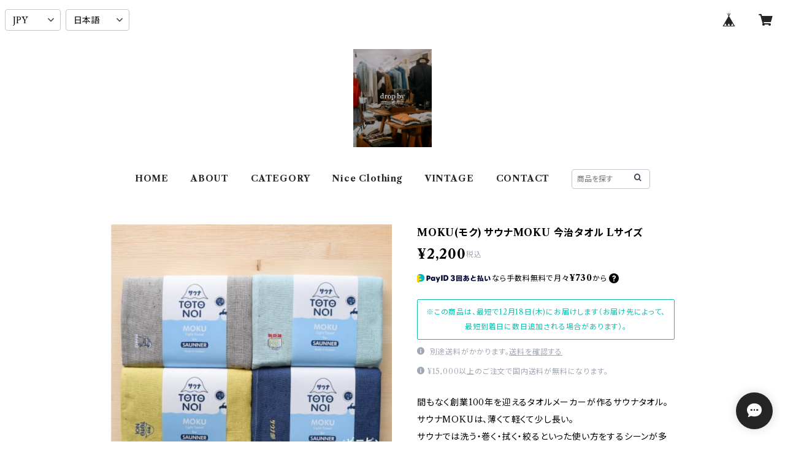

--- FILE ---
content_type: text/html; charset=UTF-8
request_url: https://www.dropby-shop.com/items/53774351/reviews?format=user&score=all&page=1
body_size: 3255
content:
				<li class="review01__listChild">
			<figure class="review01__itemInfo">
				<a href="/items/125883591" class="review01__imgWrap">
					<img src="https://baseec-img-mng.akamaized.net/images/item/origin/604c2784209fa09d8711cc0532897974.jpg?imformat=generic&q=90&im=Resize,width=146,type=normal" alt="RalphLauren SCOTTISHYARN Wool Sweater【L】" class="review01__img">
				</a>
				<figcaption class="review01__item">
					<i class="review01__iconImg ico--good"></i>
					<p class="review01__itemName">RalphLauren SCOTTISHYARN Wool Sweater【L】</p>
										<time datetime="2025-11-26" class="review01__date">2025/11/26</time>
				</figcaption>
			</figure><!-- /.review01__itemInfo -->
								</li>
				<li class="review01__listChild">
			<figure class="review01__itemInfo">
				<a href="/items/110692817" class="review01__imgWrap">
					<img src="https://baseec-img-mng.akamaized.net/images/item/origin/305730a9f066a615ccfe2ddbc11d7f2a.jpg?imformat=generic&q=90&im=Resize,width=146,type=normal" alt="drop by Original 60S70S Denim Cap【被り浅め・ツバ長め】" class="review01__img">
				</a>
				<figcaption class="review01__item">
					<i class="review01__iconImg ico--good"></i>
					<p class="review01__itemName">drop by Original 60S70S Denim Cap【被り浅め・ツバ長め】</p>
										<time datetime="2025-06-21" class="review01__date">2025/06/21</time>
				</figcaption>
			</figure><!-- /.review01__itemInfo -->
						<p class="review01__comment">キャップ届きました！
ツバナガすごくしっくりきてます😉
最高です👍</p>
									<p class="review01__reply">レビュー頂きありがとうございます！！
ツバナガ、嵌ったようで安心しました。
たくさん被ってくださいね。

今後ともよろしくお願い致します。</p>
					</li>
				<li class="review01__listChild">
			<figure class="review01__itemInfo">
				<a href="/items/108534398" class="review01__imgWrap">
					<img src="https://baseec-img-mng.akamaized.net/images/item/origin/dea0bff0997488d39b0abbfb399e215f.jpg?imformat=generic&q=90&im=Resize,width=146,type=normal" alt="80S Prentiss DuckHunter Camo Chamois Cloth Shirt【L】" class="review01__img">
				</a>
				<figcaption class="review01__item">
					<i class="review01__iconImg ico--good"></i>
					<p class="review01__itemName">80S Prentiss DuckHunter Camo Chamois Cloth Shirt【L】</p>
										<time datetime="2025-06-03" class="review01__date">2025/06/03</time>
				</figcaption>
			</figure><!-- /.review01__itemInfo -->
						<p class="review01__comment">びっくりするほど早く到着しました。
ありがとうございます😊
現物は、色落ち感も非常に素晴らしく、袖や襟部分の擦れ感も素晴らしかったです！
タグもとても綺麗だったので、本当に良い買い物でした。いつも、カモ柄をドロップバイで探してしまいますが、柄が明るく着るのが楽しみです。

本当にありがとうございました。</p>
									<p class="review01__reply">ONLINE STOREのご利用、レビュー本当にありがとうございます。
商品、気に入って頂けたようで安心しました。
お店にも来てくださったことがあるようですね！

ONLINE STOREは店頭商品の一部のみとなり、更新も不規則になります。
できるだけUPするよう頑張っていますが、
逃したくない商品や気になる商品があれば、まずは店頭に遊びに来ていただけたら嬉しいです。

実店舗・ONLINESTORE共に今後ともよろしくお願い致します。</p>
					</li>
				<li class="review01__listChild">
			<figure class="review01__itemInfo">
				<a href="/items/98399355" class="review01__imgWrap">
					<img src="https://baseec-img-mng.akamaized.net/images/item/origin/cdaf1a0985eda987bf3e6485e9d12af3.jpg?imformat=generic&q=90&im=Resize,width=146,type=normal" alt="Instagramお問い合わせ商品" class="review01__img">
				</a>
				<figcaption class="review01__item">
					<i class="review01__iconImg ico--good"></i>
					<p class="review01__itemName">Instagramお問い合わせ商品</p>
										<time datetime="2025-02-08" class="review01__date">2025/02/08</time>
				</figcaption>
			</figure><!-- /.review01__itemInfo -->
						<p class="review01__comment">いつも丁寧な対応で信頼できます。
ありがとうございました。</p>
									<p class="review01__reply">いつもご贔屓にして下さり、本当にありがとうございます。
商品に関して質問などあった際にはできる限りわかりやすく回答するよう、意識しています。
気になる商品があった際にはいつでもお問い合わせくださいませ。

今後ともよろしくお願い致します。</p>
					</li>
				<li class="review01__listChild">
			<figure class="review01__itemInfo">
				<a href="/items/88997028" class="review01__imgWrap">
					<img src="https://baseec-img-mng.akamaized.net/images/item/origin/4097a96ae5541b42341fb6b4af97db92.jpg?imformat=generic&q=90&im=Resize,width=146,type=normal" alt="70S80S HERSHEY&#039;S RINGER T-SHIRT【L】" class="review01__img">
				</a>
				<figcaption class="review01__item">
					<i class="review01__iconImg ico--normal"></i>
					<p class="review01__itemName">70S80S HERSHEY&#039;S RINGER T-SHIRT【L】</p>
										<time datetime="2025-01-14" class="review01__date">2025/01/14</time>
				</figcaption>
			</figure><!-- /.review01__itemInfo -->
						<p class="review01__comment">コンビニ支払いにしたら、期限が過ぎている訳でもないのに、代金の支払いの催促メールが毎日毎日きて、しつこいと思いました。もう、お買い物しないです。ごめんなさい。</p>
									<p class="review01__reply">この度はレビューありがとうございます。
また、気分を悪くされ、大変申し訳ございませんでした。

当店ではコンビニ支払いや銀行振り込みを選択された場合に、
ご購入手続き時と支払い期限の1～2日目の二度、メールをお送りさせて頂いております。
ご購入への感謝と、購入手続きされてから振り込みを忘れて自動キャンセルになる
お客様が非常に多い為です。

毎日というのはおそらくBASEからの自動送信メールかと思われますが、当方でも確認不足でした。
改めて大変申し訳ございませんでした。
改善に努めます、貴重なご意見大変ありがとうございました。
</p>
					</li>
				<li class="review01__listChild">
			<figure class="review01__itemInfo">
				<a href="/items/64522149" class="review01__imgWrap">
					<img src="https://baseec-img-mng.akamaized.net/images/item/origin/089684434eb44af4d468c87b3dce6cce.jpg?imformat=generic&q=90&im=Resize,width=146,type=normal" alt="VENTLAX（ヴェントラクス）INFLATABLE MAT（インフレータブルマット）" class="review01__img">
				</a>
				<figcaption class="review01__item">
					<i class="review01__iconImg ico--good"></i>
					<p class="review01__itemName">VENTLAX（ヴェントラクス）INFLATABLE MAT（インフレータブルマット）</p>
										<p class="review01__itemVariation">BLACK</p>
										<time datetime="2024-12-26" class="review01__date">2024/12/26</time>
				</figcaption>
			</figure><!-- /.review01__itemInfo -->
								</li>
				<li class="review01__listChild">
			<figure class="review01__itemInfo">
				<a href="/items/59923481" class="review01__imgWrap">
					<img src="https://baseec-img-mng.akamaized.net/images/item/origin/2a16b17c3b5e7b65582fc08216d685f1.jpg?imformat=generic&q=90&im=Resize,width=146,type=normal" alt="FEUERHAND フュアハンド ベイビースペシャル276 ジンク ハリケーンランタン" class="review01__img">
				</a>
				<figcaption class="review01__item">
					<i class="review01__iconImg ico--good"></i>
					<p class="review01__itemName">FEUERHAND フュアハンド ベイビースペシャル276 ジンク ハリケーンランタン</p>
										<time datetime="2024-11-04" class="review01__date">2024/11/04</time>
				</figcaption>
			</figure><!-- /.review01__itemInfo -->
								</li>
				<li class="review01__listChild">
			<figure class="review01__itemInfo">
				<a href="/items/72522404" class="review01__imgWrap">
					<img src="https://baseec-img-mng.akamaized.net/images/item/origin/b032155dd3a47cdc3c3a4820a7d80053.jpg?imformat=generic&q=90&im=Resize,width=146,type=normal" alt="VENTLAX（ヴェントラクス）ALUMINUM CONTAINER 「PANDORA」 アルミニウムコンテナ 46L" class="review01__img">
				</a>
				<figcaption class="review01__item">
					<i class="review01__iconImg ico--good"></i>
					<p class="review01__itemName">VENTLAX（ヴェントラクス）ALUMINUM CONTAINER 「PANDORA」 アルミニウムコンテナ 46L</p>
										<p class="review01__itemVariation">BLACK</p>
										<time datetime="2024-09-09" class="review01__date">2024/09/09</time>
				</figcaption>
			</figure><!-- /.review01__itemInfo -->
								</li>
				<li class="review01__listChild">
			<figure class="review01__itemInfo">
				<a href="/items/64522030" class="review01__imgWrap">
					<img src="https://baseec-img-mng.akamaized.net/images/item/origin/2e7400948476934d36d663064a0ece05.jpg?imformat=generic&q=90&im=Resize,width=146,type=normal" alt="VENTLAX（ヴェントラクス）2WAY ADJUSTABLE COT (OLIVE)" class="review01__img">
				</a>
				<figcaption class="review01__item">
					<i class="review01__iconImg ico--good"></i>
					<p class="review01__itemName">VENTLAX（ヴェントラクス）2WAY ADJUSTABLE COT (OLIVE)</p>
										<time datetime="2024-07-14" class="review01__date">2024/07/14</time>
				</figcaption>
			</figure><!-- /.review01__itemInfo -->
						<p class="review01__comment">寝やすかったです。</p>
									<p class="review01__reply">レビューありがとうございます。気に入って頂けてたようでよかったです。
また何かありましたら、お気軽にご利用くださいませ。</p>
					</li>
				<li class="review01__listChild">
			<figure class="review01__itemInfo">
				<a href="/items/79306337" class="review01__imgWrap">
					<img src="https://baseec-img-mng.akamaized.net/images/item/origin/e185c01ec0fc7d72a137ecc34daafd06.jpg?imformat=generic&q=90&im=Resize,width=146,type=normal" alt="VENTLAX（ヴェントラクス）ALUMINUM CONTAINER 「PANDORA」 アルミニウムコンテナ シルバー 46L" class="review01__img">
				</a>
				<figcaption class="review01__item">
					<i class="review01__iconImg ico--normal"></i>
					<p class="review01__itemName">VENTLAX（ヴェントラクス）ALUMINUM CONTAINER 「PANDORA」 アルミニウムコンテナ シルバー 46L</p>
										<time datetime="2024-04-30" class="review01__date">2024/04/30</time>
				</figcaption>
			</figure><!-- /.review01__itemInfo -->
								</li>
				<li class="review01__listChild">
			<figure class="review01__itemInfo">
				<a href="/items/70188885" class="review01__imgWrap">
					<img src="https://baseec-img-mng.akamaized.net/images/item/origin/d18bfaf90d41bbd1561e8890b6eb73be.jpg?imformat=generic&q=90&im=Resize,width=146,type=normal" alt="efim(エフィム) OCTAGONSHADE オクタゴンシェード/GOALZEROSHADE ゴールゼロシェード" class="review01__img">
				</a>
				<figcaption class="review01__item">
					<i class="review01__iconImg ico--good"></i>
					<p class="review01__itemName">efim(エフィム) OCTAGONSHADE オクタゴンシェード/GOALZEROSHADE ゴールゼロシェード</p>
										<p class="review01__itemVariation">FOREST フォレスト</p>
										<time datetime="2024-04-30" class="review01__date">2024/04/30</time>
				</figcaption>
			</figure><!-- /.review01__itemInfo -->
								</li>
				<li class="review01__listChild">
			<figure class="review01__itemInfo">
				<a href="/items/80189282" class="review01__imgWrap">
					<img src="https://baseec-img-mng.akamaized.net/images/item/origin/fe641d803870d5bd47cf43766d922a8e.jpg?imformat=generic&q=90&im=Resize,width=146,type=normal" alt="VENTLAX（ヴェントラクス）2WAY ADJUSTABLE COT WIDE (BLACK)" class="review01__img">
				</a>
				<figcaption class="review01__item">
					<i class="review01__iconImg ico--good"></i>
					<p class="review01__itemName">VENTLAX（ヴェントラクス）2WAY ADJUSTABLE COT WIDE (BLACK)</p>
										<time datetime="2024-04-30" class="review01__date">2024/04/30</time>
				</figcaption>
			</figure><!-- /.review01__itemInfo -->
								</li>
				<li class="review01__listChild">
			<figure class="review01__itemInfo">
				<a href="/items/84022880" class="review01__imgWrap">
					<img src="https://baseec-img-mng.akamaized.net/images/item/origin/a7619be65981051f067de112cde9a0e8.jpg?imformat=generic&q=90&im=Resize,width=146,type=normal" alt="VENTLAX（ヴェントラクス）VELCRO PATCH ベルクロ パッチ ワッペン TYPE4" class="review01__img">
				</a>
				<figcaption class="review01__item">
					<i class="review01__iconImg ico--good"></i>
					<p class="review01__itemName">VENTLAX（ヴェントラクス）VELCRO PATCH ベルクロ パッチ ワッペン TYPE4</p>
										<time datetime="2024-03-28" class="review01__date">2024/03/28</time>
				</figcaption>
			</figure><!-- /.review01__itemInfo -->
								</li>
				<li class="review01__listChild">
			<figure class="review01__itemInfo">
				<a href="/items/81582402" class="review01__imgWrap">
					<img src="https://baseec-img-mng.akamaized.net/images/item/origin/b9cf0d13a4b0870f9fa38437c4f0c758.jpg?imformat=generic&q=90&im=Resize,width=146,type=normal" alt="RALPHLAUREN CORDUROYPANTS-MADE IN USA-【W34 L30】" class="review01__img">
				</a>
				<figcaption class="review01__item">
					<i class="review01__iconImg ico--good"></i>
					<p class="review01__itemName">RALPHLAUREN CORDUROYPANTS-MADE IN USA-【W34 L30】</p>
										<time datetime="2024-01-24" class="review01__date">2024/01/24</time>
				</figcaption>
			</figure><!-- /.review01__itemInfo -->
								</li>
				<li class="review01__listChild">
			<figure class="review01__itemInfo">
				<a href="/items/81583125" class="review01__imgWrap">
					<img src="https://baseec-img-mng.akamaized.net/images/item/origin/3db3beae665ecf6f90ae53333ed8df3c.jpg?imformat=generic&q=90&im=Resize,width=146,type=normal" alt="70S WOOLRICH WOOLJACKET【XL】" class="review01__img">
				</a>
				<figcaption class="review01__item">
					<i class="review01__iconImg ico--good"></i>
					<p class="review01__itemName">70S WOOLRICH WOOLJACKET【XL】</p>
										<time datetime="2024-01-24" class="review01__date">2024/01/24</time>
				</figcaption>
			</figure><!-- /.review01__itemInfo -->
						<p class="review01__comment">いつも丁寧な対応ありがとうございます。
実店舗も最高なお店。</p>
									<p class="review01__reply">レビューありがとうございます！！
また店舗にてお待ちしていますね！！

通販もいつでもご利用くださいませ！！</p>
					</li>
				<li class="review01__listChild">
			<figure class="review01__itemInfo">
				<a href="/items/81582689" class="review01__imgWrap">
					<img src="https://baseec-img-mng.akamaized.net/images/item/origin/49cfd5b63a8a46a8a28e9f4748ba4c84.jpg?imformat=generic&q=90&im=Resize,width=146,type=normal" alt="RALPHLAUREN CORDUROYPANTS-MADE IN USA-【W34 L36】" class="review01__img">
				</a>
				<figcaption class="review01__item">
					<i class="review01__iconImg ico--good"></i>
					<p class="review01__itemName">RALPHLAUREN CORDUROYPANTS-MADE IN USA-【W34 L36】</p>
										<time datetime="2024-01-09" class="review01__date">2024/01/09</time>
				</figcaption>
			</figure><!-- /.review01__itemInfo -->
								</li>
				<li class="review01__listChild">
			<figure class="review01__itemInfo">
				<a href="/items/81150611" class="review01__imgWrap">
					<img src="https://baseec-img-mng.akamaized.net/images/item/origin/a0044f908f58f50bb0d5dcf453c4d1c0.jpg?imformat=generic&q=90&im=Resize,width=146,type=normal" alt="90S ORVIS FISHERMAN KNIT SWEATER【S】" class="review01__img">
				</a>
				<figcaption class="review01__item">
					<i class="review01__iconImg ico--good"></i>
					<p class="review01__itemName">90S ORVIS FISHERMAN KNIT SWEATER【S】</p>
										<time datetime="2024-01-09" class="review01__date">2024/01/09</time>
				</figcaption>
			</figure><!-- /.review01__itemInfo -->
								</li>
				<li class="review01__listChild">
			<figure class="review01__itemInfo">
				<a href="/items/81077404" class="review01__imgWrap">
					<img src="https://baseec-img-mng.akamaized.net/images/item/origin/5764daf71d18635559414e11e74a747e.jpg?imformat=generic&q=90&im=Resize,width=146,type=normal" alt="11S PATAGONIA GOOD CONDITION R2 REGULATOR FLEECE【S】" class="review01__img">
				</a>
				<figcaption class="review01__item">
					<i class="review01__iconImg ico--good"></i>
					<p class="review01__itemName">11S PATAGONIA GOOD CONDITION R2 REGULATOR FLEECE【S】</p>
										<time datetime="2024-01-01" class="review01__date">2024/01/01</time>
				</figcaption>
			</figure><!-- /.review01__itemInfo -->
								</li>
				<li class="review01__listChild">
			<figure class="review01__itemInfo">
				<a href="/items/72522404" class="review01__imgWrap">
					<img src="https://baseec-img-mng.akamaized.net/images/item/origin/b032155dd3a47cdc3c3a4820a7d80053.jpg?imformat=generic&q=90&im=Resize,width=146,type=normal" alt="VENTLAX（ヴェントラクス）ALUMINUM CONTAINER 「PANDORA」 アルミニウムコンテナ 46L" class="review01__img">
				</a>
				<figcaption class="review01__item">
					<i class="review01__iconImg ico--good"></i>
					<p class="review01__itemName">VENTLAX（ヴェントラクス）ALUMINUM CONTAINER 「PANDORA」 アルミニウムコンテナ 46L</p>
										<p class="review01__itemVariation">BLACK</p>
										<time datetime="2023-11-28" class="review01__date">2023/11/28</time>
				</figcaption>
			</figure><!-- /.review01__itemInfo -->
								</li>
				<li class="review01__listChild">
			<figure class="review01__itemInfo">
				<a href="/items/79396491" class="review01__imgWrap">
					<img src="https://baseec-img-mng.akamaized.net/images/item/origin/5408f6ffa5a92f58264a05a9bb756129.jpg?imformat=generic&q=90&im=Resize,width=146,type=normal" alt="CAMP OOPARTS（キャンプオーパーツ）シェラカップでセイロ蒸し「蒸しぇら」15cmステンレス 本体二段セット" class="review01__img">
				</a>
				<figcaption class="review01__item">
					<i class="review01__iconImg ico--good"></i>
					<p class="review01__itemName">CAMP OOPARTS（キャンプオーパーツ）シェラカップでセイロ蒸し「蒸しぇら」15cmステンレス 本体二段セット</p>
										<time datetime="2023-10-25" class="review01__date">2023/10/25</time>
				</figcaption>
			</figure><!-- /.review01__itemInfo -->
								</li>
		